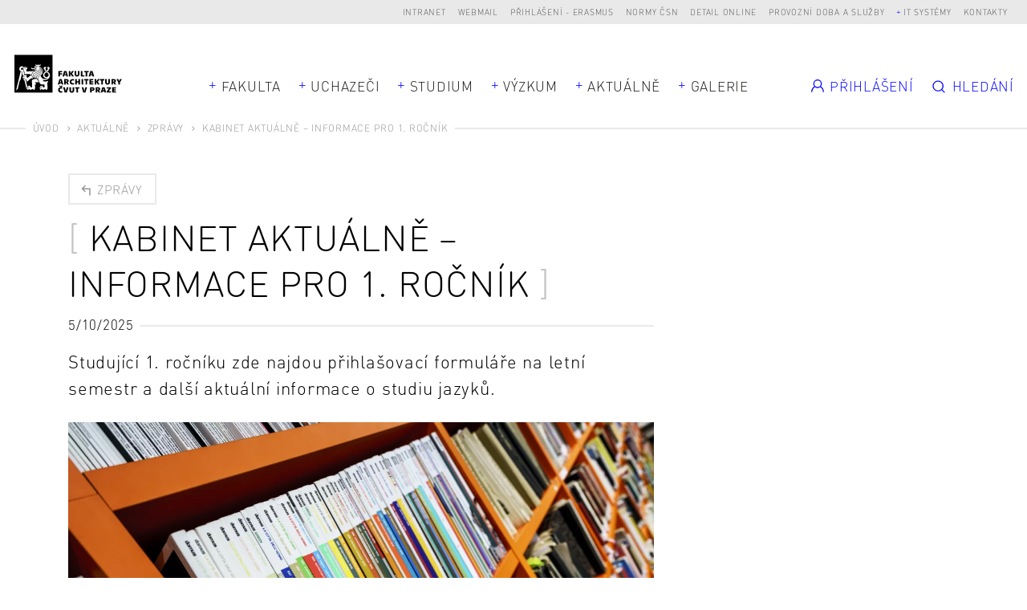

--- FILE ---
content_type: text/html; charset=UTF-8
request_url: https://www.fa.cvut.cz/cs/aktualne/46030-kabinet-aktualne-rozvrh-kurzu-pro-1-rocnik
body_size: 9957
content:
<!DOCTYPE html>
<!--[if lt IE 8 ]><html lang="cs" class="no-js ie ie7"> <![endif]-->
<!--[if lt IE 9 ]><html lang="cs" class="no-js ie ie8"> <![endif]-->
<!--[if lt IE 10 ]><html lang="cs" class="no-js ie ie9"> <![endif]-->
<!--[if (gte IE 10)|!(IE)]><!--><html lang="cs"> <!--<![endif]-->
	<head>

		<!-- META -->
		<title>Kabinet aktuálně – informace pro  1. ročník - FA ČVUT</title><meta name="viewport" content="width=device-width,initial-scale=1" />
<meta http-equiv="x-ua-compatible" content="ie=edge" />
<meta name="author" content="portadesign.cz" />
<meta name="description" content="Aktuálně" />
<meta property="twitter:card" content="summary_large_image" />
<meta property="og:url" content="https://www.fa.cvut.cz/cs/aktualne/46030-kabinet-aktualne-rozvrh-kurzu-pro-1-rocnik" />
<meta property="og:title" content="Aktuálně" />
<meta property="twitter:title" content="Aktuálně" />
<meta property="og:description" content="Aktuálně" />
<meta property="twitter:description" content="Aktuálně" />

		<!-- CSS -->
		<link href="/cache-buster-1737625475/static/css/styles.css" media="screen" rel="stylesheet" type="text/css" />
		<link rel="apple-touch-icon" sizes="180x180" href="/static/images/favicon/apple-touch-icon.png">
		<link rel="icon" type="image/png" sizes="32x32" href="/static/images/favicon/favicon-32x32.png">
		<link rel="icon" type="image/png" sizes="16x16" href="/static/images/favicon/favicon-16x16.png">
		<link rel="manifest" href="/static/images/favicon/site.webmanifest">
		<link rel="mask-icon" href="/static/images/favicon/safari-pinned-tab.svg" color="#000000">
		<link rel="shortcut icon" href="/static/images/favicon/favicon.ico">
		<meta name="msapplication-TileColor" content="#000000">
		<meta name="msapplication-config" content="/static/images/favicon/browserconfig.xml">
		<meta name="theme-color" content="#000000">
	
<!-- Google Tag Manager -->
<script>
    window.dataLayer = window.dataLayer || [];
    function gtag() { window.dataLayer.push(arguments); }
    gtag('consent', 'default', {
        'ad_storage': 'denied',
        'analytics_storage': 'denied',
        'wait_for_update': 500
    });
</script>

<script>(function(w,d,s,l,i){w[l]=w[l]||[];w[l].push({'gtm.start':
new Date().getTime(),event:'gtm.js'});var f=d.getElementsByTagName(s)[0],
j=d.createElement(s),dl=l!='dataLayer'?'&l='+l:'';j.async=true;j.src=
'https://www.googletagmanager.com/gtm.js?id='+i+dl;f.parentNode.insertBefore(j,f);
})(window,document,'script','dataLayer','GTM-K2FQFQK');</script>
<!-- End Google Tag Manager -->
</head>
	<body>


<!-- Google Tag Manager (noscript) -->
<noscript><iframe src="https://www.googletagmanager.com/ns.html?id=GTM-K2FQFQK"
height="0" width="0" style="display:none;visibility:hidden"></iframe></noscript>
<!-- End Google Tag Manager (noscript) -->

		<div id="flash-messages">
			<div class="container">
		</div>
		</div>

		


		<header>
	<div class="top-nav">
		<div class="container-fluid">
			<div class="row">
				<div class="col-12">
					<ul class="dropdown-trigs-wrap">
						

			
			<li>
			<a href="https://intranet.fa.cvut.cz" title="Intranet" target="_blank">Intranet</a>
		</li>
			<li>
			<a href="https://outlook.office365.com" title="Webmail" target="_blank">Webmail</a>
		</li>
			<li>
			<a href="/prihlaseni-erasmus" title="Přihlášení - Erasmus" target="_self">Přihlášení - Erasmus</a>
		</li>
			<li>
			<a href="https://csnonlinefirmy.agentura-cas.cz/shibboleth" title="Normy ČSN" target="_blank">Normy ČSN</a>
		</li>
			<li>
			<a href="http://knihovna.cvut.cz/katalogy-a-databaze/prehled-databazi/katalog-informacnich-zdroju#detail-inspiration" title="Detail online" target="_blank">Detail online</a>
		</li>
			<li>
			<a href="/cs/fakulta/pro-zamestnance/oteviraci-doba" title="Provozní doba a služby" target="_blank">Provozní doba a služby</a>
		</li>
				<li>
			<a class="dropdown-trig" data-dropdown="dalsi-dropdown" href="javascript:void(0);" title="IT systémy" target="_self">IT systémy</a>
			<div class="dropdown" id="dalsi-dropdown">
				<ul class="dropdown-nav">
											<li>
							<a href="https://kos.cvut.cz/" title="KOS" target="_blank">KOS</a>
						</li>
											<li>
							<a href="https://moodle-vyuka.cvut.cz/" title="Moodle" target="_blank">Moodle</a>
						</li>
											<li>
							<a href="https://usermap.cvut.cz" title="Usermap" target="_blank">Usermap</a>
						</li>
											<li>
							<a href="https://www.ruv.cz/app/" title="RUV" target="_blank">RUV</a>
						</li>
											<li>
							<a href="https://rezervace.fa.cvut.cz" title="Rezervace" target="_blank">Rezervace</a>
						</li>
											<li>
							<a href="https://v3s.cvut.cz" title="V3S" target="_blank">V3S</a>
						</li>
									</ul>
			</div>
		</li>
	

						<li>
	<a href="/cs/kontakty" title="Kontakty" target="_self">Kontakty</a>
</li>

<!-- PORTA DEFAULT LANGUAGE SWITCH MARKUP
<div class="lng">
	<ul>
			</ul>
</div>
-->
					</ul>
				</div>
			</div>
		</div>
	</div>
	<div class="header">
		<a href="/cs" title="Úvod" target="_self">
			<img src="/static/images/logo-facvut.svg" class="logo" alt="FA ČVUT">
		</a>
		<div class="container">
			<div class="row align-items-center">
				<div class="col-12 mobile-nav-wrap">
					
		<nav class="main-nav dropdown-trigs-wrap" role="navigation">
		<ul class="main-nav-list">
							<li class="dropdown-relative">
					<a href="javascript:void(0);" title="Fakulta" target="_self" class="dropdown-trig" data-dropdown="fakulta-dropdown">Fakulta</a>
					<div class="dropdown dropdown-wide dropdown-simple dropdown-center" id="fakulta-dropdown">
						<div class="dropdown-cols">
							<div class="dropdown-col">
								<ul class="dropdown-nav">
																			<li>
											<a href="/cs/fakulta/o-fakulte" title="O fakultě" target="_self">O fakultě</a>
										</li>
																			<li>
											<a href="/cs/fakulta/lide" title="Lidé" target="_self">Lidé</a>
										</li>
																			<li>
											<a href="/cs/fakulta/organizacni-struktura" title="Organizační struktura" target="_self">Organizační struktura</a>
										</li>
																			<li>
											<a href="/cs/fakulta/ustavy" title="Ústavy" target="_self">Ústavy</a>
										</li>
																			<li>
											<a href="/cs/fakulta/uredni-deska" title="Úřední deska" target="_self">Úřední deska</a>
										</li>
																			<li>
											<a href="/cs/fakulta/vyberova-rizeni" title="Kariéra na FA" target="_self">Kariéra na FA</a>
										</li>
																			<li>
											<a href="/cs/fakulta/ferova-fa" title="Férová FA" target="_self">Férová FA</a>
										</li>
																			<li>
											<a href="/cs/fakulta/alumni" title="Alumni" target="_self">Alumni</a>
										</li>
																			<li>
											<a href="/cs/fakulta/faq-ze-slozky-studium" title="FAQ" target="_self">FAQ</a>
										</li>
																	</ul>
							</div>
						</div>
					</div>
				</li>
										<li>
					<a href="javascript:void(0);" title="Uchazeči" target="_self" class="dropdown-trig" data-dropdown="uchazeci-dropdown">Uchazeči</a>
					<div class="dropdown dropdown-full-width" id="uchazeci-dropdown">
						<div class="dropdown-cols">
																																<div class="dropdown-col dropdown-col-bg">
										<p class="dropdown-head subdropdown-trig" data-dropdown="uchazeci-0-dropdown">
	Přijímací řízení</p>
<ul class="dropdown-nav subdropdown" id="uchazeci-0-dropdown">
					<li>
			<a href="/cs/uchazeci/prijimaci-rizeni/podat-prihlasku" title="Podat přihlášku" target="_self">Podat přihlášku</a>
		</li>
					<li>
			<a href="/cs/uchazeci/prijimaci-rizeni/prijimaci-rizeni" title="Přijímací řízení" target="_self">Přijímací řízení</a>
		</li>
					<li>
			<a href="/cs/uchazeci/prijimaci-rizeni/dny-otevrenych-dveri" title="Den otevřených dveří" target="_self">Den otevřených dveří</a>
		</li>
					<li>
			<a href="/cs/uchazeci/prijimaci-rizeni/pripravne-kurzy" title="Přípravné kurzy" target="_self">Přípravné kurzy</a>
		</li>
					<li>
			<a href="/cs/uchazeci/prijimaci-rizeni/seznamovaky" title="Seznamovací kurzy" target="_self">Seznamovací kurzy</a>
		</li>
					<li>
			<a href="/FAQ" title="FAQ pro uchazeče" target="_self">FAQ pro uchazeče</a>
		</li>
					<li class="dropdown-nav-item-border">
			<a href="/cs/uchazeci/prijimaci-rizeni/uchazeci-se-specifickymi-potrebami" title="Uchazeči se specifickými potřebami" target="_self">Uchazeči se specifickými potřebami</a>
		</li>
					<li>
			<a href="/cs/uchazeci/prijimaci-rizeni/zdravotni-pojisteni" title="Zdravotní pojištění" target="_self">Zdravotní pojištění</a>
		</li>
	</ul>
									</div>
																																								<div class="dropdown-col">
										<p class="dropdown-head subdropdown-trig" data-dropdown="uchazeci-1-dropdown">
	Proč jít na FA?</p>
<ul class="dropdown-nav subdropdown" id="uchazeci-1-dropdown">
					<li>
			<a href="/cs/uchazeci/proc-jit-na-fa/poznejte-fakultu" title="Poznejte fakultu" target="_self">Poznejte fakultu</a>
		</li>
					<li>
			<a href="/cs/uchazeci/proc-jit-na-fa/jak-se-u-nas-studuje" title="Jak se u nás studuje?" target="_self">Jak se u nás studuje?</a>
		</li>
					<li>
			<a href="/cs/uchazeci/proc-jit-na-fa/uplatneni-absolventu" title="Uplatnění absolventů" target="_self">Uplatnění absolventů</a>
		</li>
					<li>
			<a href="/cs/uchazeci/proc-jit-na-fa/studentsky-zivot" title="Studentský život" target="_self">Studentský život</a>
		</li>
					<li>
			<a href="/cs/uchazeci/proc-jit-na-fa/vlastnimi-slovy" title="Vlastními slovy" target="_self">Vlastními slovy</a>
		</li>
	</ul>
									</div>
																														<div class="dropdown-col dropdown-col-wrap">
																													<div class="dropdown-col">
																							<p class="dropdown-head subdropdown-trig" data-dropdown="uchazeci-2-dropdown">
	Bc programy</p>
<ul class="dropdown-nav subdropdown" id="uchazeci-2-dropdown">
					<li>
			<a href="/cs/uchazeci/bc-programy/architektura-a-urbanismus" title="Architektura a urbanismus" target="_self">Architektura a urbanismus</a>
		</li>
					<li>
			<a href="/cs/uchazeci/bc-programy/krajinarska-architektura" title="Krajinářská architektura" target="_self">Krajinářská architektura</a>
		</li>
					<li>
			<a href="/cs/uchazeci/bc-programy/design" title="Design" target="_self">Design</a>
		</li>
	</ul>
																					</div>
																													<div class="dropdown-col">
																							<p class="dropdown-head subdropdown-trig" data-dropdown="uchazeci-3-dropdown">
	Mgr programy</p>
<ul class="dropdown-nav subdropdown" id="uchazeci-3-dropdown">
					<li>
			<a href="/cs/uchazeci/mgr-programy/architektura-urbanismus" title="Architektura a urbanismus" target="_self">Architektura a urbanismus</a>
		</li>
					<li>
			<a href="/cs/uchazeci/mgr-programy/architektura-urbanismus-a-krajina" title="Architektura, urbanismus a krajinářská architektura" target="_self">Architektura, urbanismus a krajinářská architektura</a>
		</li>
					<li>
			<a href="/cs/uchazeci/mgr-programy/krajinarska-architektura" title="Krajinářská architektura" target="_self">Krajinářská architektura</a>
		</li>
					<li>
			<a href="/cs/uchazeci/mgr-programy/design" title="Design" target="_self">Design</a>
		</li>
	</ul>
																					</div>
																	</div>
																						<div class="dropdown-col dropdown-col-wrap">
																													<div class="dropdown-col">
																							<p class="dropdown-head subdropdown-trig" data-dropdown="uchazeci-4-dropdown">
	Ph.D. programy</p>
<ul class="dropdown-nav subdropdown" id="uchazeci-4-dropdown">
					<li>
			<a href="/cs/uchazeci/phd-programy/architektura-a-urbanismus" title="Architektura a urbanismus" target="_self">Architektura a urbanismus</a>
		</li>
					<li>
			<a href="/cs/uchazeci/phd-programy/design" title="Design" target="_self">Design</a>
		</li>
					<li>
			<a href="/cs/uchazeci/phd-programy/smart_cities" title="Smart cities" target="_self">Smart cities</a>
		</li>
	</ul>
																					</div>
																													<div class="dropdown-col">
																							<p class="dropdown-head subdropdown-trig" data-dropdown="uchazeci-5-dropdown">
	Celoživotní vzdělávání</p>
<ul class="dropdown-nav subdropdown" id="uchazeci-5-dropdown">
					<li>
			<a href="/cs/uchazeci/celozivotni-vzdelavani/prehled-kurzu" title="Přehled kurzů" target="_self">Přehled kurzů</a>
		</li>
	</ul>
																					</div>
																	</div>
													</div>
					</div>
				</li>
										<li>
					<a href="javascript:void(0);" title="Studium" target="_self" class="dropdown-trig" data-dropdown="studium-dropdown">Studium</a>
					<div class="dropdown dropdown-study dropdown-full-width  dropdown-study-5" id="studium-dropdown">
						<div class="dropdown-cols">
																																<div class="dropdown-col dropdown-col-bg">
										<p class="dropdown-head subdropdown-trig" data-dropdown="studium-0-dropdown">
	Obecné</p>
<ul class="dropdown-nav subdropdown" id="studium-0-dropdown">
					<li>
			<a href="/cs/studium/obecne/harmonogram" title="Harmonogram" target="_self">Harmonogram</a>
		</li>
					<li>
			<a href="/cs/studium/obecne/studijni-oddeleni" title="Studijní oddělení" target="_self">Studijní oddělení</a>
		</li>
					<li>
			<a href="/cs/studium/obecne/pruvodce-studenta" title="Průvodce studiem" target="_self">Průvodce studiem</a>
		</li>
					<li>
			<a href="/cs/studium/obecne/faq" title="FAQ" target="_self">FAQ</a>
		</li>
					<li>
			<a href="/cs/studium/obecne/studium-v-zahranici" title="Studium v zahraničí" target="_self">Studium v zahraničí</a>
		</li>
					<li>
			<a href="/cs/studium/obecne/stipendia" title="Stipendia" target="_self">Stipendia</a>
		</li>
					<li>
			<a href="/cs/studium/obecne/doktorske-studium" title="Doktorské studium" target="_self">Doktorské studium</a>
		</li>
					<li>
			<a href="/cs/studium/obecne/celozivotni-vzdelavani" title="Celoživotní vzdělávání" target="_self">Celoživotní vzdělávání</a>
		</li>
					<li>
			<a href="/cs/studium/obecne/stream" title="stream" target="_self">stream</a>
		</li>
					<li>
			<a href="/cs/studium/obecne/zaznamy-prednasek" title="Záznamy přednášek" target="_self">Záznamy přednášek</a>
		</li>
	</ul>
									</div>
																																								<div class="dropdown-col">
										<p class="dropdown-head subdropdown-trig" data-dropdown="studium-1-dropdown">
	Architektura a urbanismus</p>
<ul class="dropdown-nav subdropdown" id="studium-1-dropdown">
					<li>
			<a href="/cs/studium/architektura-a-urbanismus/rozvrhy" title="Rozvrhy" target="_self">Rozvrhy</a>
		</li>
					<li>
			<a href="/cs/studium/architektura-a-urbanismus/studijni-plan" title="Studijní plán" target="_self">Studijní plán</a>
		</li>
					<li>
			<a href="/cs/studium/architektura-a-urbanismus/predmety" title="Předměty" target="_self">Předměty</a>
		</li>
					<li>
			<a href="/cs/studium/architektura-a-urbanismus/ateliery-1-rocniku" title="Ateliéry 1. ročníku" target="_self">Ateliéry 1. ročníku</a>
		</li>
					<li>
			<a href="/cs/studium/architektura-a-urbanismus/ateliery" title="Ateliéry" target="_self">Ateliéry</a>
		</li>
					<li>
			<a href="/cs/studium/architektura-a-urbanismus/moduly-navazujici-magisterske-studium" title="Moduly navazujícího Mgr studia" target="_self">Moduly navazujícího Mgr studia</a>
		</li>
					<li>
			<a href="/cs/studium/architektura-a-urbanismus/statni-zaverecne-zkousky" title="Státní závěrečné zkoušky" target="_self">Státní závěrečné zkoušky</a>
		</li>
	</ul>
									</div>
																																								<div class="dropdown-col">
										<p class="dropdown-head subdropdown-trig" data-dropdown="studium-2-dropdown">
	Architektura, urbanismus a krajinářská architektura</p>
<ul class="dropdown-nav subdropdown" id="studium-2-dropdown">
					<li>
			<a href="/cs/studium/architektura-urbanismus-a-krajinarska-architektura/rozvrhy" title="Rozvrhy" target="_self">Rozvrhy</a>
		</li>
					<li>
			<a href="/cs/studium/architektura-urbanismus-a-krajinarska-architektura/studijni-plan" title="Studijní plán" target="_self">Studijní plán</a>
		</li>
					<li>
			<a href="/cs/studium/architektura-urbanismus-a-krajinarska-architektura/predmety" title="Předměty" target="_self">Předměty</a>
		</li>
					<li>
			<a href="/cs/studium/architektura-urbanismus-a-krajinarska-architektura/ateliery" title="Ateliéry" target="_self">Ateliéry</a>
		</li>
					<li>
			<a href="/cs/studium/architektura-urbanismus-a-krajinarska-architektura/statni-zaverecne-zkousky" title="Státní závěrečné zkoušky" target="_self">Státní závěrečné zkoušky</a>
		</li>
	</ul>
									</div>
																																								<div class="dropdown-col">
										<p class="dropdown-head subdropdown-trig" data-dropdown="studium-3-dropdown">
	Krajinářská architektura</p>
<ul class="dropdown-nav subdropdown" id="studium-3-dropdown">
					<li>
			<a href="/cs/studium/krajinarska-architektura/rozvrhy" title="Rozvrhy" target="_self">Rozvrhy</a>
		</li>
					<li>
			<a href="/cs/studium/krajinarska-architektura/studijni-plan" title="Studijní plán" target="_self">Studijní plán</a>
		</li>
					<li>
			<a href="/cs/studium/krajinarska-architektura/predmety" title="Předměty" target="_self">Předměty</a>
		</li>
					<li>
			<a href="/cs/studium/krajinarska-architektura/ateliery-1-rocniku" title="Ateliéry 1. ročníku" target="_self">Ateliéry 1. ročníku</a>
		</li>
					<li>
			<a href="/cs/studium/krajinarska-architektura/ateliery" title="Ateliéry" target="_self">Ateliéry</a>
		</li>
					<li>
			<a href="/cs/studium/krajinarska-architektura/statni-zaverecne-zkousky" title="Státní závěrečné zkoušky" target="_self">Státní závěrečné zkoušky</a>
		</li>
	</ul>
									</div>
																																								<div class="dropdown-col">
										<p class="dropdown-head subdropdown-trig" data-dropdown="studium-4-dropdown">
	Design</p>
<ul class="dropdown-nav subdropdown" id="studium-4-dropdown">
					<li>
			<a href="/cs/studium/design/rozvrhy" title="Rozvrhy" target="_self">Rozvrhy</a>
		</li>
					<li>
			<a href="/cs/studium/design/studijni-plan" title="Studijní plán" target="_self">Studijní plán</a>
		</li>
					<li>
			<a href="/cs/studium/design/predmety" title="Předměty" target="_self">Předměty</a>
		</li>
					<li>
			<a href="/cs/studium/design/ateliery-1-rocniku" title="Ateliéry 1. ročníku" target="_self">Ateliéry 1. ročníku</a>
		</li>
					<li>
			<a href="/cs/studium/design/ateliery" title="Ateliéry" target="_self">Ateliéry</a>
		</li>
					<li>
			<a href="/cs/studium/design/statni-zaverecne-zkousky" title="Státní závěrečné zkoušky" target="_self">Státní závěrečné zkoušky</a>
		</li>
	</ul>
									</div>
																					</div>
					</div>
				</li>
										<li class="dropdown-relative">
					<a href="javascript:void(0);" title="Výzkum" target="_self" class="dropdown-trig" data-dropdown="vyzkum-dropdown">Výzkum</a>
					<div class="dropdown dropdown-wide dropdown-simple" id="vyzkum-dropdown">
						<div class="dropdown-cols">
							<div class="dropdown-col">
								<ul class="dropdown-nav">
																			<li>
											<a href="/cs/vyzkum-a-spoluprace/vyzkum-na-fa" title="Věda a výzkum na FA" target="_self">Věda a výzkum na FA</a>
										</li>
																			<li>
											<a href="/cs/vyzkum-a-spoluprace/vyzkumne-projekty" title="Výzkumné projekty" target="_self">Výzkumné projekty</a>
										</li>
																			<li>
											<a href="/cs/vyzkum-a-spoluprace/publikace" title="Publikace" target="_self">Publikace</a>
										</li>
																			<li>
											<a href="/cs/vyzkum-a-spoluprace/doktorske-studium" title="Doktorské studium" target="_self">Doktorské studium</a>
										</li>
																			<li>
											<a href="/cs/vyzkum-a-spoluprace/vur" title="Vědecko–umělecká rada" target="_self">Vědecko–umělecká rada</a>
										</li>
																			<li>
											<a href="/cs/vyzkum-a-spoluprace/podpora-vyzkumu" title="Podpora vědy a výzkumu" target="_self">Podpora vědy a výzkumu</a>
										</li>
																			<li>
											<a href="/cs/vyzkum-a-spoluprace/rozvoj" title="Rozvoj, výstavba a granty" target="_self">Rozvoj, výstavba a granty</a>
										</li>
																			<li>
											<a href="/cs/vyzkum-a-spoluprace/habilitace-a-jmenovaci-rizeni" title="Habilitace a jmenovací řízení" target="_self">Habilitace a jmenovací řízení</a>
										</li>
																	</ul>
							</div>
						</div>
					</div>
				</li>
										<li>
					<a href="javascript:void(0);" title="Aktuálně" target="_self" class="dropdown-trig" data-dropdown="aktualne-dropdown">Aktuálně</a>
					<div class="dropdown dropdown-full-width" id="aktualne-dropdown">
						<div class="dropdown-cols">
							<div class="dropdown-col dropdown-col-bg mobile-nav-hidden">
								<p class="dropdown-head subdropdown-trig" data-dropdown="news-dropdown">
	Přehled</p>
<ul class="dropdown-nav subdropdown" id="news-dropdown">
					<li>
			<a href="/cs/aktualne/kalendar" title="Kalendář" target="_self">Kalendář</a>
		</li>
					<li>
			<a href="/cs/aktualne/zpravy" title="Zprávy" target="_self">Zprávy</a>
		</li>
					<li>
			<a href="/cs/aktualne/casopis-alfa" title="Časopis Alfa" target="_self">Časopis Alfa</a>
		</li>
					<li>
			<a href="/cs/aktualne/napsali-o-nas" title="Napsali o nás" target="_self">Napsali o nás</a>
		</li>
					<li>
			<a href="/cs/aktualne/rozhovory" title="Rozhovory" target="_self">Rozhovory</a>
		</li>
	</ul>
							</div>
															<div class="dropdown-col mobile-nav-hidden">
									<p class="dropdown-head mobile-nav-link-wrap">
										<a href="javascript:void(0);" title="" target="_self" class="mobile-nav-link">Nejbližší události</a>
									</p>
									<ul class="dropdown-nav dropdown-events events">
																					<li>
																			<div class="item-inner">
									<div class="item-img">
						<img width="105" height="105" alt="" src="/aktualne/harmonogram/image-thumb__17284__EventPreviewImage/fa_harmonogram_piktogram_10_obhajoba.webp" srcset="/aktualne/harmonogram/image-thumb__17284__EventPreviewImage/fa_harmonogram_piktogram_10_obhajoba.webp 1x, /aktualne/harmonogram/image-thumb__17284__EventPreviewImage/fa_harmonogram_piktogram_10_obhajoba@2x.webp 2x" />					</div>
								<p class="item-date">Po 19/1 - 23/1/2026</p>
				<a rel="events-header" href="#event-114265" class="item-link modal-event-trigger" target="_self" data-url="/cs/aktualne/kalendar/114265-obhajoby-doktorskych-disertacnich-praci-a-statni-doktorske-zkousky" data-title="Obhajoby doktorských disertačních prací a státní doktorské zkoušky">
					<h3 class="item-title item-title-hl">
						<span>Obhajoby doktorských disertačních prací a státní doktorské zkoušky</span>
					</h3>
				</a>
													<div class="item-labels">
													<a href="" title="Harmonogram AR" target="_self" class="item-label">Harmonogram AR</a>
											</div>
							</div>
			
			<div class="modal-box modal-event" id="event-114265">
		<div class="modal-content">
			<div class="modal-event-head">
									<div class="modal-event-date">
						<p class="modal-event-title">
							Kdy						</p>
						<p>
							Po 19/1 - 23/1/2026						</p>
					</div>
																	<div class="modal-event-categories">
													<a  href="" title="Harmonogram AR" target="_self" class="item-label">Harmonogram AR</a>
											</div>
							</div>
			<div class="modal-event-text">
									<div class="modal-event-img">
						<img width="105" height="105" alt="" src="/aktualne/harmonogram/image-thumb__17284__EventPreviewImage/fa_harmonogram_piktogram_10_obhajoba.webp" srcset="/aktualne/harmonogram/image-thumb__17284__EventPreviewImage/fa_harmonogram_piktogram_10_obhajoba.webp 1x, /aktualne/harmonogram/image-thumb__17284__EventPreviewImage/fa_harmonogram_piktogram_10_obhajoba@2x.webp 2x" />					</div>
								<h2 class="h3 head-brackets">Obhajoby doktorských disertačních prací a státní doktorské zkoušky</h2>
				<div class="entry">
									</div>
							</div>
			<div class="modal-event-footer">
				<div class="entry">
					<ul>
												<li><a href="https://calendar.google.com/calendar/r/eventedit?text=Obhajoby doktorských disertačních prací a státní doktorské zkoušky&dates=20260118T230000Z/20260122T230000Z&details=&location=" target="_blank">Přidat do Google kalendáře</a></li>
																		<li><a href="https://www.fa.cvut.cz/en/account/student/studios-application/export/event/114265" target="_blank">Stáhnout</a></li>
											</ul>
				</div>
			</div>
		</div>
	</div>

											</li>
																					<li>
																			<div class="item-inner">
									<div class="item-img">
						<img width="105" height="105" alt="" src="/aktualne/harmonogram/image-thumb__17290__EventPreviewImage/fa_harmonogram_piktogram_13_kontrolakreditu.webp" srcset="/aktualne/harmonogram/image-thumb__17290__EventPreviewImage/fa_harmonogram_piktogram_13_kontrolakreditu.webp 1x, /aktualne/harmonogram/image-thumb__17290__EventPreviewImage/fa_harmonogram_piktogram_13_kontrolakreditu@2x.webp 2x" />					</div>
								<p class="item-date">Po 19/1 - 23/1/2026</p>
				<a rel="events-header" href="#event-114266" class="item-link modal-event-trigger" target="_self" data-url="/cs/aktualne/kalendar/114266-konrola-podminek-pro-zarazeni-k-obhajobe-dp" data-title="Konrola podmínek pro zařazení k obhajobě DP">
					<h3 class="item-title item-title-hl">
						<span>Konrola podmínek pro zařazení k obhajobě DP</span>
					</h3>
				</a>
											</div>
			
			<div class="modal-box modal-event" id="event-114266">
		<div class="modal-content">
			<div class="modal-event-head">
									<div class="modal-event-date">
						<p class="modal-event-title">
							Kdy						</p>
						<p>
							Po 19/1 - 23/1/2026						</p>
					</div>
															</div>
			<div class="modal-event-text">
									<div class="modal-event-img">
						<img width="105" height="105" alt="" src="/aktualne/harmonogram/image-thumb__17290__EventPreviewImage/fa_harmonogram_piktogram_13_kontrolakreditu.webp" srcset="/aktualne/harmonogram/image-thumb__17290__EventPreviewImage/fa_harmonogram_piktogram_13_kontrolakreditu.webp 1x, /aktualne/harmonogram/image-thumb__17290__EventPreviewImage/fa_harmonogram_piktogram_13_kontrolakreditu@2x.webp 2x" />					</div>
								<h2 class="h3 head-brackets">Konrola podmínek pro zařazení k obhajobě DP</h2>
				<div class="entry">
					<p>Do 19.1. provedou studující v KOS uzavření studijního plánu.</p>
				</div>
							</div>
			<div class="modal-event-footer">
				<div class="entry">
					<ul>
												<li><a href="https://calendar.google.com/calendar/r/eventedit?text=Konrola podmínek pro zařazení k obhajobě DP&dates=20260118T230000Z/20260122T230000Z&details=&location=" target="_blank">Přidat do Google kalendáře</a></li>
																		<li><a href="https://www.fa.cvut.cz/en/account/student/studios-application/export/event/114266" target="_blank">Stáhnout</a></li>
											</ul>
				</div>
			</div>
		</div>
	</div>

											</li>
																			</ul>
								</div>
													</div>
						<div class="desktop-nav-hidden">
															<div class="dropdown-col mobile-nav-link-wrap">
									<a href="/cs/aktualne/kalendar" title="Kalendář" target="_self" class="mobile-nav-link">Kalendář</a>
								</div>
															<div class="dropdown-col mobile-nav-link-wrap">
									<a href="/cs/aktualne/zpravy" title="Zprávy" target="_self" class="mobile-nav-link">Zprávy</a>
								</div>
															<div class="dropdown-col mobile-nav-link-wrap">
									<a href="/cs/aktualne/casopis-alfa" title="Časopis Alfa" target="_self" class="mobile-nav-link">Časopis Alfa</a>
								</div>
															<div class="dropdown-col mobile-nav-link-wrap">
									<a href="/cs/aktualne/napsali-o-nas" title="Napsali o nás" target="_self" class="mobile-nav-link">Napsali o nás</a>
								</div>
															<div class="dropdown-col mobile-nav-link-wrap">
									<a href="/cs/aktualne/rozhovory" title="Rozhovory" target="_self" class="mobile-nav-link">Rozhovory</a>
								</div>
													</div>
					</div>
				</li>
													<li>
					<a href="javascript:void(0);" title="Galerie" target="_self" class="dropdown-trig" data-dropdown="galerie-dropdown">Galerie</a>
					<div class="dropdown dropdown-full-width" id="galerie-dropdown">
						<div class="dropdown-cols dropdown-cols-3">
							<div class="dropdown-col dropdown-col-bg dropdown-col-mobile-flat">
								<p class="dropdown-head subdropdown-trig" data-dropdown="gallery-dropdown">
	Galerie</p>
<ul class="dropdown-nav subdropdown" id="gallery-dropdown">
					<li>
			<a href="/cs/galerie/diplomove-prace" title="Závěrečné práce" target="_self">Závěrečné práce</a>
		</li>
					<li>
			<a href="/cs/galerie/atelierove-prace" title="Ateliérové práce" target="_self">Ateliérové práce</a>
		</li>
					<li>
			<a href="/cs/galerie/prace-atelieru-zan" title="Práce ateliérů 1. ročníku" target="_self">Práce ateliérů 1. ročníku</a>
		</li>
					<li>
			<a href="/cs/galerie/vystava-erasmus" title="Výstava Erasmus" target="_self">Výstava Erasmus</a>
		</li>
					<li>
			<a href="/cs/galerie/souteze" title="Soutěže" target="_self">Soutěže</a>
		</li>
					<li>
			<a href="/cs/galerie/ze-zivota-fa" title="Ze života FA" target="_self">Ze života FA</a>
		</li>
	</ul>
							</div>
															<div class="dropdown-col dropdown-col-border mobile-nav-hidden">
									<p class="dropdown-head">
										<a href="/cs/galerie/diplomove-prace" title="Diplomové práce" target="_self" class="mobile-nav-link">Závěrečné práce</a>
									</p>
									<ul class="dropdown-nav subdropdown projects dropdown-projects">
																					<li>
															<a href="/cs/galerie/diplomove-prace/72322-coworking-v-centru-zlina" class="item-inner project-inner project-image">
							<div class="project-img">
					<img width="242" height="180" alt="" src="/galerie/diplomove-prace/2023-0-michaela-coworking-v-centru-zlina-109779/image-thumb__210392__MainNavProjectImage/f5-dp-2024-petrova-michaela-priloha-viz12.webp" srcset="/galerie/diplomove-prace/2023-0-michaela-coworking-v-centru-zlina-109779/image-thumb__210392__MainNavProjectImage/f5-dp-2024-petrova-michaela-priloha-viz12.webp 1x, /galerie/diplomove-prace/2023-0-michaela-coworking-v-centru-zlina-109779/image-thumb__210392__MainNavProjectImage/f5-dp-2024-petrova-michaela-priloha-viz12@2x.webp 2x" />											</div>
						<div class="project-text">
									<p class="project-date">A+U / MGR / ZS 2023</p>
								<h3 class="project-title">
					<span>COWORKING V CENTRU ZLÍNA</span>
				</h3>
													<p class="project-author m-b-0">Petrová Michaela</p>
											</div>
		</a>
												</li>
																			</ul>
								</div>
																						<div class="dropdown-col mobile-nav-hidden">
									<p class="dropdown-head">
										<a href="/cs/galerie/atelierove-prace" title="Ateliérové práce" target="_self" class="mobile-nav-link">Ateliérové práce</a>
									</p>
									<ul class="dropdown-nav subdropdown projects dropdown-projects">
																					<li>
															<a href="/cs/galerie/atelierove-prace/62453-kosirske-domy" class="item-inner project-inner project-image">
							<div class="project-img">
					<img width="242" height="180" alt="" src="/galerie/atelierove-prace/2023/bojkova-kosirske-domy-2024-01-16-16-13-48/image-thumb__192775__MainNavProjectImage/image_aa9ca4ccc879daa3a24447744d718d98_1.webp" srcset="/galerie/atelierove-prace/2023/bojkova-kosirske-domy-2024-01-16-16-13-48/image-thumb__192775__MainNavProjectImage/image_aa9ca4ccc879daa3a24447744d718d98_1.webp 1x, /galerie/atelierove-prace/2023/bojkova-kosirske-domy-2024-01-16-16-13-48/image-thumb__192775__MainNavProjectImage/image_aa9ca4ccc879daa3a24447744d718d98_1@2x.webp 2x" />											</div>
						<div class="project-text">
								<h3 class="project-title">
					<span>Košířské domy</span>
				</h3>
																							<p class="project-author m-b-0">Bc. Anna Bojková</p>
																<p class="project-author m-b-0">1. ročník magisterského studia</p>
												</div>
		</a>
												</li>
																			</ul>
								</div>
																						<div class="dropdown-col mobile-nav-hidden">
									<p class="dropdown-head mobile-nav-hidden">
										<a href="/cs/galerie/ze-zivota-fa" title="Ze života FA" target="_self" class="mobile-nav-link">Ze života FA</a>
									</p>
									<ul class="dropdown-nav subdropdown projects dropdown-projects">
																					<li>
													<a href="/cs/galerie/ze-zivota-fa/7897-vernisaz-lavice-nad-dzbanem" class="item-inner project-inner project-image">
					<div class="project-img">
				<img width="242" height="180" alt="" src="/galerie/ze-zivota-fa/2018/20180926_dzban/image-thumb__15042__MainNavProjectImage/20180926_027_cvut-vic-ryszawy.webp" srcset="/galerie/ze-zivota-fa/2018/20180926_dzban/image-thumb__15042__MainNavProjectImage/20180926_027_cvut-vic-ryszawy.webp 1x, /galerie/ze-zivota-fa/2018/20180926_dzban/image-thumb__15042__MainNavProjectImage/20180926_027_cvut-vic-ryszawy@2x.webp 2x" />			</div>
				<div class="project-text">
			<h3 class="project-title item-title-hl">
				<span>Vernisáž Lavice nad Džbánem</span>
			</h3>

					</div>
	</a>
											</li>
																			</ul>
								</div>
													</div>
					</div>
				</li>
					</ul>
	</nav>


					<ul class="mobile-nav m-t-1">
						<li>
	<a href="/cs/kontakty" title="Kontakty" target="_self">Kontakty</a>
</li>

<!-- PORTA DEFAULT LANGUAGE SWITCH MARKUP
<div class="lng">
	<ul>
			</ul>
</div>
-->
					</ul>
					<ul class="mobile-nav">
						

			
			<li>
			<a href="https://intranet.fa.cvut.cz" title="Intranet" target="_blank">Intranet</a>
		</li>
			<li>
			<a href="https://outlook.office365.com" title="Webmail" target="_blank">Webmail</a>
		</li>
			<li>
			<a href="/prihlaseni-erasmus" title="Přihlášení - Erasmus" target="_self">Přihlášení - Erasmus</a>
		</li>
			<li>
			<a href="https://csnonlinefirmy.agentura-cas.cz/shibboleth" title="Normy ČSN" target="_blank">Normy ČSN</a>
		</li>
			<li>
			<a href="http://knihovna.cvut.cz/katalogy-a-databaze/prehled-databazi/katalog-informacnich-zdroju#detail-inspiration" title="Detail online" target="_blank">Detail online</a>
		</li>
			<li>
			<a href="/cs/fakulta/pro-zamestnance/oteviraci-doba" title="Provozní doba a služby" target="_blank">Provozní doba a služby</a>
		</li>
							<li>
				<a href="https://kos.cvut.cz/" title="KOS" target="_blank">KOS</a>
			</li>
					<li>
				<a href="https://moodle-vyuka.cvut.cz/" title="Moodle" target="_blank">Moodle</a>
			</li>
					<li>
				<a href="https://usermap.cvut.cz" title="Usermap" target="_blank">Usermap</a>
			</li>
					<li>
				<a href="https://www.ruv.cz/app/" title="RUV" target="_blank">RUV</a>
			</li>
					<li>
				<a href="https://rezervace.fa.cvut.cz" title="Rezervace" target="_blank">Rezervace</a>
			</li>
					<li>
				<a href="https://v3s.cvut.cz" title="V3S" target="_blank">V3S</a>
			</li>
			

					</ul>
				</div>
			</div>
		</div>
		<div class="secondary-nav-wrapper">
			
<ul class="secondary-nav dropdown-trigs-wrap">
	<li>
					<a href="/prihlaseni" class="secondary-nav-item">
				<svg class="icon icon-user">
					<use xlink:href="/static/svg/svg-sprite.svg#icon-user"/>
				</svg>
				<span class="secondary-nav-item-text">Přihlášení</span>
			</a>
					</li>
			<li>
			<a href="javascript:void(0);" class="secondary-nav-trigger dropdown-trig" data-dropdown="vyhledavani-dropdown">
				<svg class="icon icon-search">
					<use xlink:href="/static/svg/svg-sprite.svg#icon-search"/>
				</svg>
				<span class="secondary-nav-trigger-text">Hledání</span>
			</a>
			<div class="dropdown" id="vyhledavani-dropdown">
				
<form name="search_form" method="get" class="form-search" novalidate="1" action="https://www.fa.cvut.cz/cs/vysledky-vyhledavani"><input type="hidden" id="search_form_page" name="search_form[page]" value="1" /><div class="form-search-input-wrapper">
	<input type="search" id="search_form_query" name="search_form[query]" required="required" class="form-search-input text typeahead" placeholder="Hledaný výraz" /></div>
<button type="submit" id="search_form_search" name="search_form[search]" class="btn btn-search btn-small">Vyhledej</button></form>			</div>
		</li>
		<li>
		<a href="javascript:void(0);" class="menu-trigger" title="Menu" target="_self">
			<svg class="icon icon-menu">
				<use xlink:href="/static/svg/svg-sprite.svg#icon-menu"/>
			</svg>
			<svg class="icon icon-close">
				<use xlink:href="/static/svg/svg-sprite.svg#icon-close"/>
			</svg>
		</a>
	</li>
</ul>
		</div>
	</div>
</header>

			<div class="breadcrumbs">
		<div class="container-fluid">
			<div class="row">
				<div class="col-12">
					<ul>
																					<li>
									<a href="/cs" title="Úvod" target="_self">Úvod</a>
								</li>
																												<li>
									<a href="/cs/aktualne" title="Aktuálně" target="_self">Aktuálně</a>
								</li>
																												<li>
									<a href="/cs/aktualne/zpravy" title="Zprávy" target="_self">Zprávy</a>
								</li>
																												<li>Kabinet aktuálně – informace pro  1. ročník</li>
																		</ul>
				</div>
			</div>
		</div>
	</div>

		


		
<main class="content">
	<section class="block block-first block-last">
		<div class="container">
			<div class="row">
				<div class="col-lg-8 col-md-9">
					<div class="row">
						<div class="col-12">
							<a href="javascript:window.history.back();" class="btn btn-nav-back m-b-0-75" title="Zprávy" target="_self">
								<svg class="icon icon-back">
									<use xlink:href="/static/svg/svg-sprite.svg#icon-back"/>
								</svg>
								Zprávy							</a>
							<h1 class="head-brackets m-b-0-25">Kabinet aktuálně – informace pro  1. ročník</h1>
															<p class="date-line"><span>5/10/2025</span></p>
																						<div class="entry perex">
									Studující 1. ročníku zde najdou přihlašovací formuláře na letní semestr a další aktuální informace o studiu jazyků.								</div>
													</div>
					</div>
											<div class="row">
							<div class="col-12">
								<div class="article-image">
									<img width="1128" height="752" alt="" src="/aktualne/zpravy/2023/image-thumb__162368__ArticleWideImage/20180613_012_cvut-vic-ryszawy.webp" srcset="/aktualne/zpravy/2023/image-thumb__162368__ArticleWideImage/20180613_012_cvut-vic-ryszawy.webp 1x, /aktualne/zpravy/2023/image-thumb__162368__ArticleWideImage/20180613_012_cvut-vic-ryszawy@2x.webp 2x" />								</div>
							</div>
						</div>
																							<div class="row">
				<div class="col-12">
					<div class="entry m-b-1-75">
						<h3>Průběh studia jazyků&nbsp; informace pro 1. ročník</h3>

<div class="caption-embed-video">
<h4 class="caption-embed-video-iframe"><iframe data-tabindex-counter="1" data-tabindex-value="none" frameborder="0" src="https://www.youtube.com/embed/0s4mVv_neKQ?autohide=1&amp;controls=1&amp;showinfo=0" tabindex="-1"></iframe></h4>

<h3>Rozvrh přípravných kurzů jazyků v&nbsp;zimním semestru AR 2025/26</h3>

<ul>
	<li>Angličtina pro mírně pokročilé: PO 14:15-15:45 učebna 202, Kamila Dneboská</li>
	<li><o:p>Angličtina pro mírně pokročilé: PO 17:30-19:00 učebna 202, Kamila Dneboská</o:p></li>
	<li>Angličtina pro středně pokročilé: ST 16:00-17:30 učebna 202, Rex Price<o:p></o:p></li>
	<li>Angličtina pro středně pokročilé: ČT 16:00-17:30 učebna 202, Rex Price<o:p></o:p></li>
	<li>Anglická konverzace s&nbsp;rodilým mluvčím: ČT 17:45-19:15 učebna 202, Rex Price<o:p></o:p></li>
	<li>Francouzština: ST 16:00-17:30&nbsp;učebna&nbsp; 447, Ing. Mgr. Zuzana Krýzlová</li>
	<li>Čeština pro cizince: PO 16:00-17:30 učebna 202, Kamila Dneboská</li>
</ul>

<p><o:p></o:p>Info: PhDr. Kateřina Valentová <a data-tabindex-counter="1" data-tabindex-value="none" href="mailto:valentova@fa.cvut.cz" tabindex="-1">valentova@fa.cvut.cz</a>, kabinet 207</p>
</div>

<p>Kurzy budou zahájeny v&nbsp;týdnu od 22.9.2025, přihlašování končí 21.10., odhlašování možné do 3.10.<o:p></o:p></p>

<p>Kurzy probíhají 1 x týdně v devadesátiminutovém vyučovacím bloku.&nbsp;<o:p></o:p></p>

<h3>Platební údaje pro platbu kurzovného</h3>

<p>Angličtina, francouzština, čeština 2850,- Kč/semestr, v případě zaplacení obou semestrů najednou získáváte slevu 4700,-Kč/2 semestry. <o:p></o:p></p>

<p>Na první lekci s sebou doneste kopii dokladu o zaplacení kurzovného, kterou odevzdáte vyučujícímu. <o:p></o:p></p>

<p>Číslo bankovního účtu FA ČVUT: 19-5505650247/0100, variabilní symbol: 8201905. Do zprávy pro příjemce napište své jméno a příjmení a zkratku "AJ", “FJ” nebo "ČJ".<o:p></o:p></p>

<p>Pro platby ze zahraničí: <o:p></o:p></p>

<p>SWIFT kód: KOMBCZPPXXX <o:p></o:p></p>

<p>IBAN: CZ6601000000195505650247 (Komerční banka).<o:p></o:p></p>

<h3>Online přihlašovací formuláře pro dodatečné přihlášky</h3>

<p><strong>Angličtina pro mírně pokročilé</strong><o:p></o:p></p>

<p><a data-tabindex-counter="1" data-tabindex-value="none" href="https://czv.cvut.cz/3398fdb3-ebfc-4064-9540-32d6385f86a4-anglictina-pro-mirne-pokrocile/prihlaska/" tabindex="-1">https://czv.cvut.cz/3398fdb3-ebfc-4064-9540-32d6385f86a4-anglictina-pro-mirne-pokrocile/prihlaska/</a><o:p></o:p></p>

<p><o:p>&nbsp;</o:p></p>

<p><strong>Angličtina pro středně pokročilé s&nbsp;rodilým mluvčím</strong><o:p></o:p></p>

<p><a data-tabindex-counter="1" data-tabindex-value="none" href="https://czv.cvut.cz/b7c6383a-fa97-4c48-8ee4-395690e24f2c-anglictina-pro-stredne-pokrocile-s-rodilym-mluvcim/prihlaska/" tabindex="-1">https://czv.cvut.cz/b7c6383a-fa97-4c48-8ee4-395690e24f2c-anglictina-pro-stredne-pokrocile-s-rodilym-mluvcim/prihlaska/</a><o:p></o:p></p>

<p><o:p>&nbsp;</o:p></p>

<p><strong>Angličtina pro pokročilé – konverzace s&nbsp;rodilým mluvčím</strong><o:p></o:p></p>

<p><a data-tabindex-counter="1" data-tabindex-value="none" href="https://czv.cvut.cz/e67b8f14-7f3d-4fdc-a251-8835014526fc-anglicka-konverzace-pro-pokrocile-s-rodilym-mluvcim/prihlaska/" tabindex="-1">https://czv.cvut.cz/e67b8f14-7f3d-4fdc-a251-8835014526fc-anglicka-konverzace-pro-pokrocile-s-rodilym-mluvcim/prihlaska/</a><o:p></o:p></p>

<p><o:p>&nbsp;</o:p></p>

<p><strong>Francouzština pro mírně až středně pokročilé (úroveň bude upřesněna na místě)</strong><o:p></o:p></p>

<p><a data-tabindex-counter="1" data-tabindex-value="none" href="https://czv.cvut.cz/82cac8d5-6fb6-4d76-b946-4b334a7ce537-francouzstina-pro-mirne-stredne-pokrocile/prihlaska/" tabindex="-1">https://czv.cvut.cz/82cac8d5-6fb6-4d76-b946-4b334a7ce537-francouzstina-pro-mirne-stredne-pokrocile/prihlaska/</a></p>

<p>&nbsp;</p>

<p><strong>Čeština pro cizince:</strong></p>

<p><a data-tabindex-counter="1" data-tabindex-value="none" href="https://czv.cvut.cz/a9301082-fc38-4554-97e4-13b5345b566e-cestina-pro-cizince-pripravne-kurzy-ke-zkouskam-b1-b2/prihlaska/" tabindex="-1">https://czv.cvut.cz/a9301082-fc38-4554-97e4-13b5345b566e-cestina-pro-cizince-pripravne-kurzy-ke-zkouskam-b1-b2/prihlaska/</a></p>
					</div>
				</div>
			</div>
										</div>
				<div class="col-md-3 offset-lg-1">
									</div>
			</div>
		</div>
	</section>
</main>


		
				<div class="page-note">
			<div class="container">
				<div class="row">
					<div class="col-12 text-center">
						<p>Za obsah této stránky zodpovídá: <a href="/cs/fakulta/lide/253-katerina-valentova" title="PhDr. Kateřina Valentová" target="_self">PhDr. Kateřina Valentová</a></p>
					</div>
				</div>
			</div>
		</div>
	

		
<footer class="footer">
	<div class="container-fluid">
		<div class="row">
			<div class="col-lg-3">
				<a href="/cs" title="Úvod" target="_self" class="footer-logo">
					<img src="/static/images/logo-facvut.svg" class="logo" alt="FA ČVUT">
				</a>
				<div class="footer-text">
					<p>České vysoké učení technické v Praze<br />
Fakulta architektury<br />
Thákurova 9<br />
166 34 Praha 6 - Dejvice</p>
				</div>
				<ul class="footer-nav">
					<li>
						<a href="/cs/kontakty" title="Kompletní kontakty" target="_self">Kompletní kontakty</a>
					</li>
				</ul>
			</div>
			<div class="col-lg-3 footer-offset">
				<h3 class="footer-head">Newsletter FA</h3>
				<div class="newsletter" id="newsletter">
						<div class="footer-text">
		<p>Přihlaste se a nic vám neunikne.</p>
	</div>
	
<form name="newsletter_form" method="post" class="ajax" novalidate="1" allow-multiple-submissions="1" action="https://www.fa.cvut.cz/cs/newsletter-subscribe"><div class="form-group ">
	<input type="text" id="newsletter_form_fullName" name="newsletter_form[fullName]" class="content-hidden" />
	<div class="newsletter-focus">
		<input type="email" id="newsletter_form_email" name="newsletter_form[email]" required="required" class="text newsletter-input newsletter-focus__input" placeholder="Váš e-mail" />
					<div class="newsletter-focus__hidden">
				<div class="newsletter-focus__hidden-inner">
					<label class="required">Chci odebírat newsletter pro:</label>					<div class="form-check-inline">
													<div class="form-check">
								<div class="form-check-inner">
									<div class="form-check-input">
										<input type="checkbox"
    id="newsletter_form_groups_0" name="newsletter_form[groups][]" class="uf"     value="y82czyx6x"    />									</div>
									<div class="form-check-label">
										<label for="newsletter_form_groups_0">Studující</label>									</div>
								</div>
							</div>
													<div class="form-check">
								<div class="form-check-inner">
									<div class="form-check-input">
										<input type="checkbox"
    id="newsletter_form_groups_1" name="newsletter_form[groups][]" class="uf"     value="5ZF4S0VbX"    />									</div>
									<div class="form-check-label">
										<label for="newsletter_form_groups_1">Zaměstnané</label>									</div>
								</div>
							</div>
													<div class="form-check">
								<div class="form-check-inner">
									<div class="form-check-input">
										<input type="checkbox"
    id="newsletter_form_groups_2" name="newsletter_form[groups][]" class="uf"     value="-2iE7-zG_"    />									</div>
									<div class="form-check-label">
										<label for="newsletter_form_groups_2">Alumni</label>									</div>
								</div>
							</div>
													<div class="form-check">
								<div class="form-check-inner">
									<div class="form-check-input">
										<input type="checkbox"
    id="newsletter_form_groups_3" name="newsletter_form[groups][]" class="uf"     value="rsDBh8FuE"    />									</div>
									<div class="form-check-label">
										<label for="newsletter_form_groups_3">Veřejnost</label>									</div>
								</div>
							</div>
													<div class="form-check">
								<div class="form-check-inner">
									<div class="form-check-input">
										<input type="checkbox"
    id="newsletter_form_groups_4" name="newsletter_form[groups][]" class="uf"     value="eyo0BrFin"    />									</div>
									<div class="form-check-label">
										<label for="newsletter_form_groups_4">Zájemce* kyně o studium</label>									</div>
								</div>
							</div>
											</div>
									</div>
			</div>
		
		<button type="submit" id="newsletter_form_send" name="newsletter_form[send]" class="btn btn-small btn-simple">Přihlásit se</button>	</div>

	<input type="hidden" id="newsletter_form_lang" name="newsletter_form[lang]" value="cs" /></div>
</form>				</div>
			</div>
			<div class="col-lg-2 footer-offset">
				<h3 class="footer-head">Servis</h3>
									<ul class="footer-nav">
										<li>
		<a href="https://intranet.fa.cvut.cz" title="Intranet" target="_blank">
						Intranet		</a>
	</li>
		<li>
		<a href="https://outlook.office365.com" title="Webmail" target="_blank">
						Webmail		</a>
	</li>
		<li>
		<a href="https://kos.cvut.cz/" title="KOS" target="_blank">
						KOS		</a>
	</li>
		<li>
		<a href="https://moodle-vyuka.cvut.cz/" title="Moodle" target="_blank">
						Moodle		</a>
	</li>
		<li>
		<a href="/prihlaseni-erasmus" title="Přihlášení - Erasmus" target="_self">
						Přihlášení - Erasmus		</a>
	</li>
		<li>
		<a href="https://usermap.cvut.cz" title="Usermap" target="_blank">
						Usermap		</a>
	</li>
		<li>
		<a href="https://csnonlinefirmy.agentura-cas.cz/shibboleth" title="Normy ČSN" target="_blank">
						Normy ČSN		</a>
	</li>
		<li>
		<a href="http://knihovna.cvut.cz/katalogy-a-databaze/prehled-databazi/katalog-informacnich-zdroju#detail-inspiration" title="Detail online" target="_blank">
						Detail online		</a>
	</li>
		<li>
		<a href="https://www.ruv.cz/app/" title="RUV" target="_blank">
						RUV		</a>
	</li>
		<li>
		<a href="https://rezervace.fa.cvut.cz" title="Rezervace" target="_blank">
						Rezervace		</a>
	</li>
		<li>
		<a href="/cs/fakulta/pro-zamestnance/oteviraci-doba" title="Provozní doba a služby" target="_blank">
						Provozní doba a služby		</a>
	</li>
		<li>
		<a href="https://v3s.cvut.cz" title="V3S" target="_blank">
						V3S		</a>
	</li>
									</ul>
							</div>
			<div class="col-lg-2 footer-offset">
				<h3 class="footer-head">Informace</h3>
									<ul class="footer-nav">
										<li>
		<a href="/cs/pro-media" title="Pro média" target="_self">
						Pro média		</a>
	</li>
		<li>
		<a href="/cs/fakulta/pro-zamestnance" title="Pro zaměstnance" target="_self">
						Pro zaměstnance		</a>
	</li>
		<li>
		<a href="/cs/ochrana-osobnich-udaju" title="Ochrana osobních údajů" target="_self">
						Ochrana osobních údajů		</a>
	</li>
									</ul>
							</div>
			<div class="col-lg-2 footer-offset">
				<h3 class="footer-head">Spojte se s námi</h3>
									<ul class="footer-nav footer-social-nets">
										<li>
		<a href="https://www.facebook.com/fa.cvut.cz/" title="Facebook" target="_blank">
							<svg class="icon icon-facebook">
					<use xlink:href="/static/svg/svg-sprite.svg#icon-facebook"/>
				</svg>
						Facebook		</a>
	</li>
		<li>
		<a href="https://www.instagram.com/fa_cvut/" title="Instagram" target="_blank">
							<svg class="icon icon-instagram">
					<use xlink:href="/static/svg/svg-sprite.svg#icon-instagram"/>
				</svg>
						Instagram		</a>
	</li>
		<li>
		<a href="https://www.youtube.com/channel/UC1DVoRcljoazP9zX_W6nZ1Q?view_as=subscriber" title="Youtube" target="_blank">
							<svg class="icon icon-youtube">
					<use xlink:href="/static/svg/svg-sprite.svg#icon-youtube"/>
				</svg>
						Youtube		</a>
	</li>
		<li>
		<a href="https://www.linkedin.com/school/facvut/" title="LinkedIn" target="_blank">
							<svg class="icon icon-linked-in">
					<use xlink:href="/static/svg/svg-sprite.svg#icon-linked-in"/>
				</svg>
						LinkedIn		</a>
	</li>
									</ul>
							</div>
		</div>
		<div class="row">
			<div class="col-lg-2 offset-lg-10">
				<a href="http://www.portadesign.cz" class="porta" target="_blank">
					<svg class="icon icon-porta"><use xlink:href="/static/svg/svg-sprite.svg#icon-porta"/></svg>
				</a>
			</div>
		</div>
	</div>
</footer>



		<!-- JS -->
		<script src="/cache-buster-1724418238/static/js/scripts.js"></script>
		<!-- Cookies Scripts-->
					<script defer>const ccnstL='/cs/ochrana-osobnich-udaju',ccnstS='/static/cookies-bar/ccstyles.min.css',ccnstLang='cs';</script>
			<script defer src="/static/cookies-bar/ccbundle.min.js"></script>
				<!-- End Cookies Scripts-->

		<script>svg4everybody();</script>

				<div class="loader-overlay"><div class="loader-box"><div class="loader"></div></div></div>
	</body>
</html>
